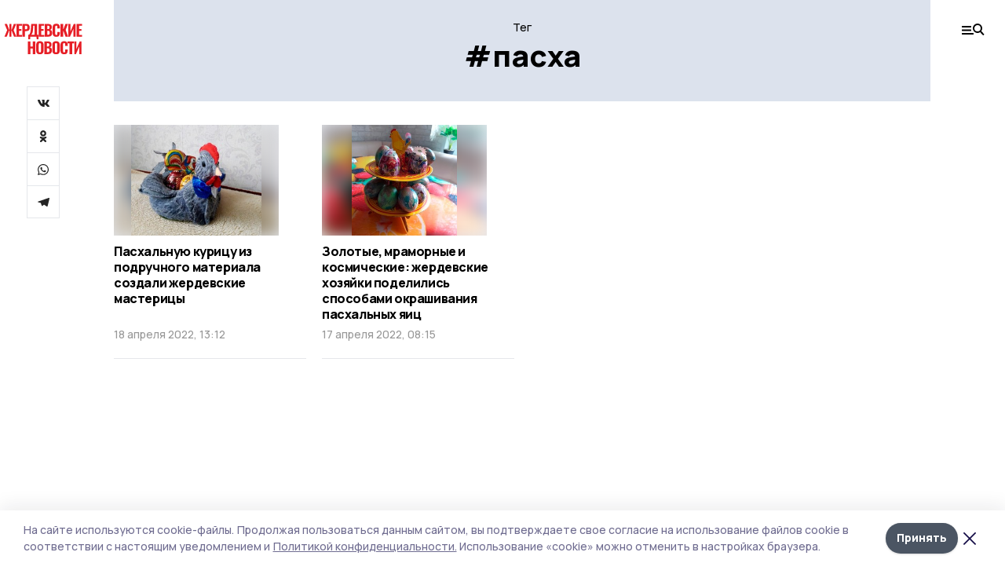

--- FILE ---
content_type: image/svg+xml
request_url: https://api.top68.ru/attachments/1d04eb61a542e60c6795c85b679ecfe40474e9a7/store/dec120d575de7d7eb06db1e2369a29586ebcb28c11e7426a94013a4a1ba1/zherdevskie_nov_d.svg
body_size: 6502
content:
<svg width="90" height="36" viewBox="0 0 90 36" fill="none" xmlns="http://www.w3.org/2000/svg">
<path d="M3.73106 7.638L0.743064 0.419999H3.51506L6.10706 7.278H6.25106V0.419999H8.62706V7.278H8.77106L11.3451 0.419999H14.1351L11.1291 7.638L14.2791 15H11.5611L8.77106 7.872H8.62706V15H6.25106V7.872H6.08906L3.29906 15H0.599064L3.73106 7.638ZM14.361 0.419999H20.715V2.472H17.313V6.342H19.941V8.412H17.313V12.984H20.751V15H14.361V0.419999ZM21.1912 0.419999H25.8172C28.3372 0.419999 29.5972 1.818 29.5972 4.614C29.5972 6.09 29.2372 7.14 28.5172 7.764C27.7972 8.376 26.7952 8.682 25.5112 8.682H24.1432V15H21.1912V0.419999ZM25.2052 6.594C25.8412 6.594 26.2672 6.444 26.4832 6.144C26.6992 5.844 26.8072 5.316 26.8072 4.56C26.8072 4.068 26.7712 3.684 26.6992 3.408C26.6272 3.12 26.4712 2.898 26.2312 2.742C26.0032 2.586 25.6552 2.508 25.1872 2.508H24.1432V6.594H25.2052ZM27.9321 12.876H28.4181C28.8741 12.696 29.2641 12.348 29.5881 11.832C29.9241 11.316 30.2061 10.536 30.4341 9.492C30.6621 8.448 30.8301 7.068 30.9381 5.352L31.2981 0.419999H37.9401V12.876H39.5241V18.042H37.5261L37.3641 15H30.2001L30.0201 18.042H27.9321V12.876ZM35.1321 12.876V2.544H33.5841L33.4221 5.712C33.3261 7.404 33.1701 8.724 32.9541 9.672C32.7381 10.62 32.4981 11.298 32.2341 11.706C31.9701 12.102 31.6281 12.492 31.2081 12.876H35.1321ZM39.8789 0.419999H46.2329V2.472H42.8309V6.342H45.4589V8.412H42.8309V12.984H46.2689V15H39.8789V0.419999ZM46.709 0.419999H50.417C51.833 0.419999 52.931 0.695999 53.711 1.248C54.491 1.788 54.881 2.772 54.881 4.2C54.881 5.064 54.695 5.748 54.323 6.252C53.963 6.744 53.441 7.05 52.757 7.17C53.609 7.29 54.245 7.65 54.665 8.25C55.097 8.85 55.313 9.672 55.313 10.716C55.313 13.572 53.897 15 51.065 15H46.709V0.419999ZM50.417 6.306C51.137 6.306 51.629 6.144 51.893 5.82C52.157 5.496 52.289 4.98 52.289 4.272C52.289 3.624 52.121 3.162 51.785 2.886C51.449 2.598 50.927 2.454 50.219 2.454H49.661V6.306H50.417ZM50.507 12.912C51.227 12.912 51.731 12.732 52.019 12.372C52.319 12.012 52.469 11.442 52.469 10.662C52.469 9.822 52.313 9.222 52.001 8.862C51.701 8.49 51.185 8.304 50.453 8.304H49.661V12.912H50.507ZM60.0325 15.198C58.4845 15.198 57.3865 14.784 56.7385 13.956C56.0905 13.116 55.7665 11.91 55.7665 10.338V5.118C55.7665 3.51 56.0845 2.298 56.7205 1.482C57.3685 0.653999 58.4725 0.239999 60.0325 0.239999C61.5205 0.239999 62.5705 0.605999 63.1825 1.338C63.8065 2.058 64.1185 3.096 64.1185 4.452V5.676H61.2385V4.326C61.2385 3.894 61.2145 3.546 61.1665 3.282C61.1305 3.018 61.0225 2.802 60.8425 2.634C60.6745 2.454 60.4105 2.364 60.0505 2.364C59.5105 2.364 59.1625 2.538 59.0065 2.886C58.8505 3.234 58.7725 3.744 58.7725 4.416V11.04C58.7725 11.724 58.8625 12.234 59.0425 12.57C59.2225 12.906 59.5585 13.074 60.0505 13.074C60.5545 13.074 60.8785 12.906 61.0225 12.57C61.1665 12.222 61.2385 11.712 61.2385 11.04V9.618H64.1185V10.824C64.1185 12.216 63.8125 13.296 63.2005 14.064C62.5885 14.82 61.5325 15.198 60.0325 15.198ZM64.8877 0.419999H67.8578V6.342H68.2718L70.5218 0.419999H73.4558L70.7558 7.278L73.6178 15H70.5757L68.2718 8.484H67.8578V15H64.8877V0.419999ZM73.8624 0.419999H76.2384V9.15L80.0904 0.419999H82.0344V15H79.6224V6.126L75.7344 15H73.8624V0.419999ZM83.1878 0.419999H89.5418V2.472H86.1398V6.342H88.7678V8.412H86.1398V12.984H89.5778V15H83.1878V0.419999ZM27.4597 20.42H30.4297V26.396H33.0037V20.42H35.9737V35H33.0037V28.538H30.4297V35H27.4597V20.42ZM41.2051 35.198C39.6571 35.198 38.5531 34.796 37.8931 33.992C37.2331 33.176 36.9031 31.982 36.9031 30.41V24.974C36.9031 23.402 37.2331 22.22 37.8931 21.428C38.5531 20.636 39.6571 20.24 41.2051 20.24C42.7411 20.24 43.8391 20.642 44.4991 21.446C45.1711 22.238 45.5071 23.414 45.5071 24.974V30.428C45.5071 31.988 45.1711 33.176 44.4991 33.992C43.8391 34.796 42.7411 35.198 41.2051 35.198ZM41.2051 33.074C41.7091 33.074 42.0451 32.906 42.2131 32.57C42.3931 32.222 42.4831 31.748 42.4831 31.148V24.254C42.4831 23.654 42.3931 23.192 42.2131 22.868C42.0451 22.532 41.7091 22.364 41.2051 22.364C40.7011 22.364 40.3591 22.532 40.1791 22.868C40.0111 23.192 39.9271 23.654 39.9271 24.254V31.148C39.9271 31.76 40.0111 32.234 40.1791 32.57C40.3471 32.906 40.6891 33.074 41.2051 33.074ZM46.4102 20.42H50.1182C51.5342 20.42 52.6322 20.696 53.4122 21.248C54.1922 21.788 54.5822 22.772 54.5822 24.2C54.5822 25.064 54.3962 25.748 54.0242 26.252C53.6642 26.744 53.1422 27.05 52.4582 27.17C53.3102 27.29 53.9462 27.65 54.3662 28.25C54.7982 28.85 55.0142 29.672 55.0142 30.716C55.0142 33.572 53.5982 35 50.7662 35H46.4102V20.42ZM50.1182 26.306C50.8382 26.306 51.3302 26.144 51.5942 25.82C51.8582 25.496 51.9902 24.98 51.9902 24.272C51.9902 23.624 51.8222 23.162 51.4862 22.886C51.1502 22.598 50.6282 22.454 49.9202 22.454H49.3622V26.306H50.1182ZM50.2082 32.912C50.9282 32.912 51.4322 32.732 51.7202 32.372C52.0202 32.012 52.1702 31.442 52.1702 30.662C52.1702 29.822 52.0142 29.222 51.7022 28.862C51.4022 28.49 50.8862 28.304 50.1542 28.304H49.3622V32.912H50.2082ZM59.7697 35.198C58.2217 35.198 57.1177 34.796 56.4577 33.992C55.7977 33.176 55.4677 31.982 55.4677 30.41V24.974C55.4677 23.402 55.7977 22.22 56.4577 21.428C57.1177 20.636 58.2217 20.24 59.7697 20.24C61.3057 20.24 62.4037 20.642 63.0637 21.446C63.7357 22.238 64.0717 23.414 64.0717 24.974V30.428C64.0717 31.988 63.7357 33.176 63.0637 33.992C62.4037 34.796 61.3057 35.198 59.7697 35.198ZM59.7697 33.074C60.2737 33.074 60.6097 32.906 60.7777 32.57C60.9577 32.222 61.0477 31.748 61.0477 31.148V24.254C61.0477 23.654 60.9577 23.192 60.7777 22.868C60.6097 22.532 60.2737 22.364 59.7697 22.364C59.2657 22.364 58.9237 22.532 58.7437 22.868C58.5757 23.192 58.4917 23.654 58.4917 24.254V31.148C58.4917 31.76 58.5757 32.234 58.7437 32.57C58.9117 32.906 59.2537 33.074 59.7697 33.074ZM69.0248 35.198C67.4768 35.198 66.3788 34.784 65.7308 33.956C65.0828 33.116 64.7588 31.91 64.7588 30.338V25.118C64.7588 23.51 65.0768 22.298 65.7128 21.482C66.3608 20.654 67.4648 20.24 69.0248 20.24C70.5128 20.24 71.5628 20.606 72.1748 21.338C72.7988 22.058 73.1108 23.096 73.1108 24.452V25.676H70.2308V24.326C70.2308 23.894 70.2068 23.546 70.1588 23.282C70.1228 23.018 70.0148 22.802 69.8348 22.634C69.6668 22.454 69.4028 22.364 69.0428 22.364C68.5028 22.364 68.1548 22.538 67.9988 22.886C67.8428 23.234 67.7648 23.744 67.7648 24.416V31.04C67.7648 31.724 67.8548 32.234 68.0348 32.57C68.2148 32.906 68.5508 33.074 69.0428 33.074C69.5468 33.074 69.8708 32.906 70.0148 32.57C70.1588 32.222 70.2308 31.712 70.2308 31.04V29.618H73.1108V30.824C73.1108 32.216 72.8048 33.296 72.1928 34.064C71.5808 34.82 70.5248 35.198 69.0248 35.198ZM75.212 22.616H72.962V20.42H80.414V22.616H78.2V35H75.212V22.616ZM80.6926 20.42H83.0686V29.15L86.9206 20.42H88.8646V35H86.4526V26.126L82.5646 35H80.6926V20.42Z" fill="#E61E26"/>
</svg>
